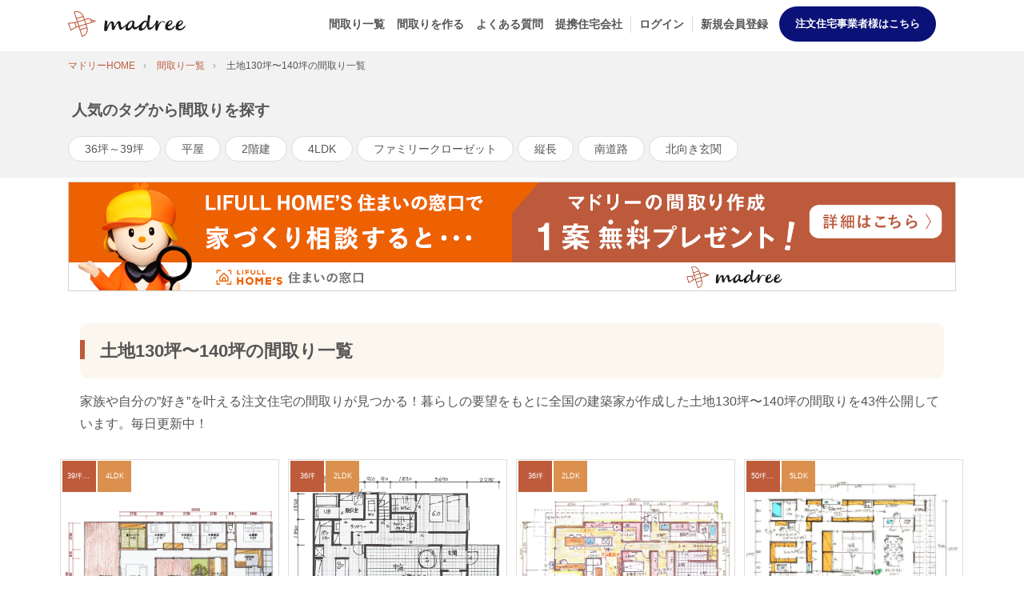

--- FILE ---
content_type: text/html; charset=UTF-8
request_url: https://madree.jp/plans?tag_id=2613
body_size: 9233
content:
<!DOCTYPE html>
<html prefix="og: http://ogp.me/ns#" lang="ja">
<head>
    <meta charset="utf-8">
    <meta http-equiv="X-UA-Compatible" content="IE=edge">
    <meta name="viewport" content="width=device-width, initial-scale=1.0">
    <meta name="format-detection" content="telephone=no">
    <link rel="icon" href="/images/favicon.ico" type="/image/vnd.microsoft.icon">
    <link rel="shortcut icon" href="/images/favicon.ico" type="image/vnd.microsoft.icon">
    <link rel="apple-touch-icon" href="/images/apple-touch-icon.png" sizes="152x152">

    
            <link rel="canonical" href="https://madree.jp/plans?tag_id=2613">
    
    
    <link rel="preload" crossorigin href="/fonts/fontawesome5free/webfonts/fa-solid-900.woff2" as="font" type="font/woff2">
    <link rel="preload" crossorigin href="/fonts/fontawesome5free/webfonts/fa-brands-400.woff2" as="font" type="font/woff2">
    <link rel="preload" crossorigin href="/fonts/Quentin.woff" as="font" type="font/woff">
    <link rel="preload" crossorigin href="/fonts/Damion/Damion-Regular.ttf" as="font" type="font/ttf">

    <link rel="preconnect" href="https://p.typekit.net">
    <link rel="preconnect" href="https://www.facebook.com">
    <link rel="preconnect" href="https://www.google-analytics.com">
    <link rel="preconnect" href="https://connect.facebook.net">
    <link rel="preconnect" href="https://use.typekit.net">
    

    <title>土地130坪〜140坪の間取り一覧｜理想の間取り図と出会う「madree（マドリー）」</title>
    <meta content="家族や自分の”好き”を叶える注文住宅の間取りが見つかる！暮らしの要望をもとに全国の建築家が作成した土地130坪〜140坪の間取りを43件公開しています。毎日更新中！" name="description">
      <link rel="stylesheet" href="/css/plans.css?id=de7e379e830885f4005e">
  <link rel="stylesheet" href="https://unpkg.com/swiper@8/swiper-bundle.min.css"/>
    <meta property="og:image" content="https://madree.jp/images/common/ogp.jpg">
    <meta property="og:type" content="website">
    <meta property="og:description" content="家族や自分の”好き”を叶える注文住宅の間取りが見つかる！暮らしの要望をもとに全国の建築家が作成した土地130坪〜140坪の間取りを43件公開しています。毎日更新中！">
    <meta property="og:site_name" content="理想の間取り図と出会う「madree（マドリー）」">
    <meta property="og:url" content="https://madree.jp" />
    <meta property="og:title" content="土地130坪〜140坪の間取り一覧｜理想の間取り図と出会う「madree（マドリー）」" />
    <meta name="p:domain_verify" content="26fc4144526db41c43cc524d557879db"/>
    <style>.async-hide { opacity: 0 !important} </style>
    <script>(function(a,s,y,n,c,h,i,d,e){s.className+=' '+y;h.start=1*new Date;h.end=i=function(){s.className=s.className.replace(RegExp(' ?'+y),'')};(a[n]=a[n]||[]).hide=h;setTimeout(function(){i();h.end=null},c);h.timeout=c;})(window,document.documentElement,'async-hide','dataLayer',4000,{'GTM-PTQX4GD':true});</script>
    <!-- Google Tag Manager -->
            <script>(function(w,d,s,l,i){w[l]=w[l]||[];w[l].push({'gtm.start':
                    new Date().getTime(),event:'gtm.js'});var f=d.getElementsByTagName(s)[0],
                j=d.createElement(s),dl=l!='dataLayer'?'&l='+l:'';j.async=true;j.src=
                'https://www.googletagmanager.com/gtm.js?id='+i+dl;f.parentNode.insertBefore(j,f);
            })(window,document,'script','dataLayer','GTM-PL9T265');</script>
        <!-- End Google Tag Manager -->
    <!-- Global site tag (gtag.js) - Google Analytics -->
    <script async src="https://www.googletagmanager.com/gtag/js?id=UA-114897111-1"></script>
    <script>window.dataLayer = window.dataLayer || [];
        function gtag(){dataLayer.push(arguments);}
        gtag('js', new Date());
        gtag('config', 'UA-114897111-1', { 'optimize_id': 'GTM-PTQX4GD'});
    </script>
</head>
<body>
<!-- Google Tag Manager (noscript) -->
    <noscript><iframe src="https://www.googletagmanager.com/ns.html?id=GTM-PL9T265" height="0" width="0" style="display:none;visibility:hidden"></iframe></noscript>
<!-- End Google Tag Manager (noscript) -->
<header class="globalHeader">
  <div class="container">
    <div class="globalHeader__wrap row align-items-center">
      <h1 class="logo order-2 col-6 col-lg-auto text-lg-left mr-auto"><a href="/"><img class="lozad" data-src="/images/common/logo.svg" src="/images/common/empty.png" alt="madree（マドリー）"></a></h1>
      <input type="checkbox" id="nav-tgl">
      <label for="nav-tgl" class="open nav-tgl-btn order-3 text-right"><span></span></label>
      <label for="nav-tgl" class="close nav-tgl-btn"></label>
      <nav class="globalNav order-3 col-lg-auto text-right">
        <ul class="globalMenu text-left">
          <li><a href="/plans/">間取り一覧</a></li>
          <li>
            <a href=" https://madree.jp/register  ">
              間取りを作る
            </a>
          </li>
          <li><a href="/qa/">よくある質問</a></li>
          <li><a href="/partners/">提携住宅会社</a></li>
                      <li class="separate"><a href="/login?plan=0">ログイン</a></li>
            <li class="separate">
              <a href="/register?plan=0" target="_blank" class="cv-btn-header">
                新規会員登録
              </a>
            </li>
                                <li class="introduction">
                <a href="https://madree-db.com/?utm_source=madreejp-header&utm_medium=button-a" target="_blank" class="cv-btn-header">
                  注文住宅事業者様はこちら
                </a>
            </li>
        </ul>
      </nav>
    </div>
  </div>
</header>


<main class="site-main">
  <article class="entryArea row no-gutters">
    <div class="breadclumbs col-12 order-1">
            <ol class="container" itemscope itemtype="http://schema.org/BreadcrumbList">
        <li itemprop="itemListElement" itemscope itemtype="http://schema.org/ListItem">
          <a href="/" itemprop="item"><span itemprop="name">マドリーHOME</span></a>
          <meta itemprop="position" content="1" />
        </li>
                  <li itemprop="itemListElement" itemscope itemtype="http://schema.org/ListItem">
            <a href="/plans/" itemprop="item"><span itemprop="name">間取り一覧</span></a>
            <meta itemprop="position" content="2" />
          </li>
          <li itemprop="itemListElement" itemscope itemtype="http://schema.org/ListItem">
            <span itemprop="name">土地130坪〜140坪の間取り一覧</span>
            <meta itemprop="position" content="3" />
          </li>
              </ol>
    </div>
    <div class="col-12 order-2">
      <div class="entryContents">
        <section class="bgSt4 pt-4 pb-4 p-lg-4">
          <div class="container">
            <h2 class="font-large"><i class="fa fa-tag icon-left"></i>人気のタグから間取りを探す</h2>
            <div class="poplarTag">
              <ul class="tagList mt-2">
                <li><a href="/plans?tag_id=9">36坪～39坪</a></li>
                <li><a href="/plans?tag_id=44">平屋</a></li>
                <li><a href="/plans?tag_id=46">2階建</a></li>
                <li><a href="/plans?tag_id=54">4LDK</a></li>
                <li><a href="/plans?tag_id=65">ファミリークローゼット</a></li>
                <li><a href="/plans?tag_id=95">縦長</a></li>
                <li><a href="/plans?tag_id=98">南道路</a></li>
                <li><a href="/plans?tag_id=212">北向き玄関</a></li>
              </ul>
            </div>
          </div>
        </section>
        <div class="container mt-2">
          <div>
  <a class="d-block text-center" id="adLink" href="">
    <img id="randomImage" src="" alt="間取り一覧top広告">
  </a>

  <script>
    const ads = [
      {
        url: "/images/ads/lifull-banner-pc.png",
        redirectUrl: "https://coupon.madree.jp",
        minWidth: 768
      },
      {
        url: "/images/ads/lifull-banner-sp.png",
        redirectUrl: "https://coupon.madree.jp",
        minWidth: 0
      },
      {
        url: "/images/ads/line_consul_pc.png",
        redirectUrl: "https://homes.jp/3WqlYPx",
        minWidth: 768
      },
      {
        url: "/images/ads/line_consul_sp.png",
        redirectUrl: "https://homes.jp/3Lcs03F",
        minWidth: 0
      },
      {
        url: "/images/ads/0528db-banner2pc.png",
        redirectUrl: "https://madree-db.com/?utm_source=madreejp-plans-upper&utm_medium=banner-a",
        minWidth: 768
      },
      {
        url: "/images/ads/0528db-banner2sp.png",
        redirectUrl: "https://madree-db.com/?utm_source=madreejp-plans-upper&utm_medium=banner-a",
        minWidth: 0
      },
    ];

    // Filter ads based on the device's width.
    const suitableAds = ads.filter(ad => window.innerWidth >= ad.minWidth);

    // Group the suitable ads by their minWidth.
    const groupedAds = suitableAds.reduce((groups, ad) => {
      groups[ad.minWidth] = groups[ad.minWidth] || [];
      groups[ad.minWidth].push(ad);
      return groups;
    }, {});

    // Select the group with the largest minWidth.
    const largestMinWidth = Math.max(...Object.keys(groupedAds).map(Number));
    const selectedGroup = groupedAds[largestMinWidth];

    // Select a random ad from the selected group.
    const selectedAd = selectedGroup[Math.floor(Math.random() * selectedGroup.length)];

    // Update the ad link and image.
    document.getElementById("adLink").href = selectedAd.redirectUrl;
    document.getElementById("randomImage").src = selectedAd.url;
  </script>
</div>        </div>
        <div class="mt-6 container">
          <div class="container">
            <div class="mt-md-6">
              <h1 class="headline2 spFullwidth mt-0">土地130坪〜140坪の間取り一覧</h1>
              <p class="mb-5">家族や自分の”好き”を叶える注文住宅の間取りが見つかる！暮らしの要望をもとに全国の建築家が作成した土地130坪〜140坪の間取りを43件公開しています。毎日更新中！</p>
            </div>
          </div>
        </div>
        <div class="container">
          <div class="mt-lg-4">
            <ul class="row plansList mt-0">
                                                                              <li class="col-6 col-lg-3">
                    <a class="hover" href="/plans/3657/">
                      <figure class="plansList_figure">
                        <img class="lozad" data-src="https://cdn.madree.jp/uploads/images/plans/576646c3898e292ca246670172bb7e50.png?v=20231008084832" src="/images/common/loading.gif" alt="中庭から家全体に光と風を届ける、ウォークスルーで家事ラク叶う平屋">
                        <ul class="plansList_figure_icon">
                                                      <li class="type1"><span class="trim">39坪～42坪</span></li>
                                                      <li class="type3"><span class="trim">4LDK</span></li>
                                                                            </ul>
                      </figure>
                      <h2 class="plansList_title">中庭から家全体に光と風を届ける、ウォークスルーで家事ラク叶う平屋</h2>
                    </a>
                  </li>
                                                                                <li class="col-6 col-lg-3">
                    <a class="hover" href="/plans/3617/">
                      <figure class="plansList_figure">
                        <img class="lozad" data-src="https://cdn.madree.jp/uploads/images/plans/dd8e73004d4ba52a3eadb3614ba3fd09.png?v=20231004055505" src="/images/common/loading.gif" alt="中庭で家族との思い出を刻む、光と風が家中に広がるコートハウス">
                        <ul class="plansList_figure_icon">
                                                      <li class="type1"><span class="trim">36坪</span></li>
                                                      <li class="type3"><span class="trim">2LDK</span></li>
                                                                            </ul>
                      </figure>
                      <h2 class="plansList_title">中庭で家族との思い出を刻む、光と風が家中に広がるコートハウス</h2>
                    </a>
                  </li>
                                                                                <li class="col-6 col-lg-3">
                    <a class="hover" href="/plans/3616/">
                      <figure class="plansList_figure">
                        <img class="lozad" data-src="https://cdn.madree.jp/uploads/images/plans/dc17d502e4f6e65632b5f326c65c435d.png?v=20231002175436" src="/images/common/loading.gif" alt="壁面収納でスッキリをキープ、平屋のようにワンフロアで生活できる家">
                        <ul class="plansList_figure_icon">
                                                      <li class="type1"><span class="trim">36坪</span></li>
                                                      <li class="type3"><span class="trim">2LDK</span></li>
                                                                            </ul>
                      </figure>
                      <h2 class="plansList_title">壁面収納でスッキリをキープ、平屋のようにワンフロアで生活できる家</h2>
                    </a>
                  </li>
                                                                                <li class="col-6 col-lg-3">
                    <a class="hover" href="/plans/3609/">
                      <figure class="plansList_figure">
                        <img class="lozad" data-src="https://cdn.madree.jp/uploads/images/plans/3c6b9c136cc67a08f254f0e2800efd59.png?v=20231003205127" src="/images/common/loading.gif" alt="内外一体で四季を贅沢に楽しむ、友人と集う土間リビングのある家">
                        <ul class="plansList_figure_icon">
                                                      <li class="type1"><span class="trim">50坪以上</span></li>
                                                      <li class="type3"><span class="trim">5LDK</span></li>
                                                                            </ul>
                      </figure>
                      <h2 class="plansList_title">内外一体で四季を贅沢に楽しむ、友人と集う土間リビングのある家</h2>
                    </a>
                  </li>
                                                                                <li class="col-6 col-lg-3">
                    <a class="hover" href="/plans/3615/">
                      <figure class="plansList_figure">
                        <img class="lozad" data-src="https://cdn.madree.jp/uploads/images/plans/5368d8e3c7726cb87e6e0237c350002f.png?v=20231003205413" src="/images/common/loading.gif" alt="光と緑と風をたっぷり感じる、庭とつながる開放的なLDKの家">
                        <ul class="plansList_figure_icon">
                                                      <li class="type1"><span class="trim">35坪</span></li>
                                                      <li class="type3"><span class="trim">2LDK</span></li>
                                                                            </ul>
                      </figure>
                      <h2 class="plansList_title">光と緑と風をたっぷり感じる、庭とつながる開放的なLDKの家</h2>
                    </a>
                  </li>
                                                                                <li class="col-6 col-lg-3">
                    <a class="hover" href="/plans/3608/">
                      <figure class="plansList_figure">
                        <img class="lozad" data-src="https://cdn.madree.jp/uploads/images/plans/1d152bb185dfcd47d4385091d463d0bd.png?v=20231004235110" src="/images/common/loading.gif" alt="土間リビングに来客を気軽に呼べる、余白の空間を楽しむ大人の家">
                        <ul class="plansList_figure_icon">
                                                      <li class="type1"><span class="trim">52坪</span></li>
                                                      <li class="type3"><span class="trim">4LDK</span></li>
                                                                            </ul>
                      </figure>
                      <h2 class="plansList_title">土間リビングに来客を気軽に呼べる、余白の空間を楽しむ大人の家</h2>
                    </a>
                  </li>
                                                                                <li class="col-6 col-lg-3">
                    <a class="hover" href="/plans/3614/">
                      <figure class="plansList_figure">
                        <img class="lozad" data-src="https://cdn.madree.jp/uploads/images/plans/d82b580d1885baa49238ac48eec18681.png?v=20231003115330" src="/images/common/loading.gif" alt="家族の気配を感じながら個々の時間過ごす、空間ごとにゾーニングされたLDKの家">
                        <ul class="plansList_figure_icon">
                                                      <li class="type1"><span class="trim">36坪</span></li>
                                                      <li class="type3"><span class="trim">2LDK</span></li>
                                                                            </ul>
                      </figure>
                      <h2 class="plansList_title">家族の気配を感じながら個々の時間過ごす、空間ごとにゾーニングされたLDKの家</h2>
                    </a>
                  </li>
                                                                                <li class="col-6 col-lg-3">
                    <a class="hover" href="/plans/3607/">
                      <figure class="plansList_figure">
                        <img class="lozad" data-src="https://cdn.madree.jp/uploads/images/plans/e431a2ea578828705e6fe3742187da03.png?v=20231004145048" src="/images/common/loading.gif" alt="気兼ねなく靴のまま土間リビングへ、来客が多い賑やかで開放的な家">
                        <ul class="plansList_figure_icon">
                                                      <li class="type1"><span class="trim">51坪</span></li>
                                                      <li class="type3"><span class="trim">2LDK</span></li>
                                                                            </ul>
                      </figure>
                      <h2 class="plansList_title">気兼ねなく靴のまま土間リビングへ、来客が多い賑やかで開放的な家</h2>
                    </a>
                  </li>
                                                                                <li class="col-6 col-lg-3">
                    <a class="hover" href="/plans/3613/">
                      <figure class="plansList_figure">
                        <img class="lozad" data-src="https://cdn.madree.jp/uploads/images/plans/24009d9be59ddf4329e053033e53bbcb.png?v=20231004055307" src="/images/common/loading.gif" alt="おひさまの光をたっぷり取り込み、視線が外に抜ける陽だまりリビングの家">
                        <ul class="plansList_figure_icon">
                                                      <li class="type1"><span class="trim">36坪</span></li>
                                                      <li class="type3"><span class="trim">2LDK</span></li>
                                                                            </ul>
                      </figure>
                      <h2 class="plansList_title">おひさまの光をたっぷり取り込み、視線が外に抜ける陽だまりリビングの家</h2>
                    </a>
                  </li>
                                                                                <li class="col-6 col-lg-3">
                    <a class="hover" href="/plans/3606/">
                      <figure class="plansList_figure">
                        <img class="lozad" data-src="https://cdn.madree.jp/uploads/images/plans/0e1c1d7775301f379258b3eaec3fc44e.png?v=20231003115031" src="/images/common/loading.gif" alt="余白ある空間が心にゆとりもたらす、ゲストをお迎えする土間リビングのある家">
                        <ul class="plansList_figure_icon">
                                                      <li class="type1"><span class="trim">58坪</span></li>
                                                      <li class="type3"><span class="trim">3LDK</span></li>
                                                                            </ul>
                      </figure>
                      <h2 class="plansList_title">余白ある空間が心にゆとりもたらす、ゲストをお迎えする土間リビングのある家</h2>
                    </a>
                  </li>
                                                                                <li class="col-6 col-lg-3">
                    <a class="hover" href="/plans/3612/">
                      <figure class="plansList_figure">
                        <img class="lozad" data-src="https://cdn.madree.jp/uploads/images/plans/23bc74c2430f94e11d5e51455f74cad7.png?v=20231003205245" src="/images/common/loading.gif" alt="暮らしが整う帰宅動線で気持ちもスッキリ、大開口窓から視線が抜けるLDKの家">
                        <ul class="plansList_figure_icon">
                                                      <li class="type1"><span class="trim">36坪</span></li>
                                                      <li class="type3"><span class="trim">3LDK</span></li>
                                                                            </ul>
                      </figure>
                      <h2 class="plansList_title">暮らしが整う帰宅動線で気持ちもスッキリ、大開口窓から視線が抜けるLDKの家</h2>
                    </a>
                  </li>
                                                                                <li class="col-6 col-lg-3">
                    <a class="hover" href="/plans/3605/">
                      <figure class="plansList_figure">
                        <img class="lozad" data-src="https://cdn.madree.jp/uploads/images/plans/8fb3de914fc380a8615d804744efd32e.png?v=20231004145013" src="/images/common/loading.gif" alt="憧れのWTCで毎日の服選びがハッピーに！友人との宴も楽しむ土間リビングのある家">
                        <ul class="plansList_figure_icon">
                                                      <li class="type1"><span class="trim">47坪</span></li>
                                                      <li class="type3"><span class="trim">3LDK</span></li>
                                                                            </ul>
                      </figure>
                      <h2 class="plansList_title">憧れのWTCで毎日の服選びがハッピーに！友人との宴も楽しむ土間リビングのある家</h2>
                    </a>
                  </li>
                                                                                <li class="col-6 col-lg-3">
                    <a class="hover" href="/plans/3604/">
                      <figure class="plansList_figure">
                        <img class="lozad" data-src="https://cdn.madree.jp/uploads/images/plans/9a37c6c91ee75f893b537b72e3d39387.png?v=20231003114955" src="/images/common/loading.gif" alt="キッチン中心の回遊で動線スムーズに、土間リビングでゲストをもてなす大人の家">
                        <ul class="plansList_figure_icon">
                                                      <li class="type1"><span class="trim">51坪</span></li>
                                                      <li class="type3"><span class="trim">3LDK</span></li>
                                                                            </ul>
                      </figure>
                      <h2 class="plansList_title">キッチン中心の回遊で動線スムーズに、土間リビングでゲストをもてなす大人の家</h2>
                    </a>
                  </li>
                                                                                <li class="col-6 col-lg-3">
                    <a class="hover" href="/plans/3611/">
                      <figure class="plansList_figure">
                        <img class="lozad" data-src="https://cdn.madree.jp/uploads/images/plans/0a36519d691632e8f3aaf3a12fb1d6f3.png?v=20231001235222" src="/images/common/loading.gif" alt="広いウッドデッキと庭でおうち時間を満喫、どこにいても家族の気配感じる家">
                        <ul class="plansList_figure_icon">
                                                      <li class="type1"><span class="trim">36坪</span></li>
                                                      <li class="type3"><span class="trim">2LDK</span></li>
                                                                            </ul>
                      </figure>
                      <h2 class="plansList_title">広いウッドデッキと庭でおうち時間を満喫、どこにいても家族の気配感じる家</h2>
                    </a>
                  </li>
                                                                                <li class="col-6 col-lg-3">
                    <a class="hover" href="/plans/3603/">
                      <figure class="plansList_figure">
                        <img class="lozad" data-src="https://cdn.madree.jp/uploads/images/plans/3684b63255c808d295162f57f217070d.png?v=20231004054930" src="/images/common/loading.gif" alt="パブリックとプライベートをしっかり両立、友人と宴楽しむ土間リビングのある家">
                        <ul class="plansList_figure_icon">
                                                      <li class="type1"><span class="trim">50坪以上</span></li>
                                                      <li class="type3"><span class="trim">3LDK</span></li>
                                                                            </ul>
                      </figure>
                      <h2 class="plansList_title">パブリックとプライベートをしっかり両立、友人と宴楽しむ土間リビングのある家</h2>
                    </a>
                  </li>
                                                                                <li class="col-6 col-lg-3">
                    <a class="hover" href="/plans/3610/">
                      <figure class="plansList_figure">
                        <img class="lozad" data-src="https://cdn.madree.jp/uploads/images/plans/5ac13c7accef142e4d9478f4aa6c06a7.png?v=20231003205159" src="/images/common/loading.gif" alt="見守りキッチンで子どもの自立心を育む、家事ラク叶う回遊動線の家">
                        <ul class="plansList_figure_icon">
                                                      <li class="type1"><span class="trim">36坪</span></li>
                                                      <li class="type3"><span class="trim">2LDK</span></li>
                                                                            </ul>
                      </figure>
                      <h2 class="plansList_title">見守りキッチンで子どもの自立心を育む、家事ラク叶う回遊動線の家</h2>
                    </a>
                  </li>
                                                                                <li class="col-6 col-lg-3">
                    <a class="hover" href="/plans/3000/">
                      <figure class="plansList_figure">
                        <img class="lozad" data-src="https://cdn.madree.jp/uploads/images/plans/d44f810511852f687a0f43e2d3e52ce1.png?v=20240409152054" src="/images/common/loading.gif" alt="朝日がすべての個室に降り注ぐ、繋がるデッキで子ども達が走り回れる平屋">
                        <ul class="plansList_figure_icon">
                                                      <li class="type1"><span class="trim">39坪</span></li>
                                                      <li class="type3"><span class="trim">4LDK</span></li>
                                                                            </ul>
                      </figure>
                      <h2 class="plansList_title">朝日がすべての個室に降り注ぐ、繋がるデッキで子ども達が走り回れる平屋</h2>
                    </a>
                  </li>
                                                                                <li class="col-6 col-lg-3">
                    <a class="hover" href="/plans/2999/">
                      <figure class="plansList_figure">
                        <img class="lozad" data-src="https://cdn.madree.jp/uploads/images/plans/921bc267f73a0af0e02933669ace3fff.png?v=20230924183024" src="/images/common/loading.gif" alt="普段は開けっぱなしで開放感抜群、和室もウッドデッキも一体的に繋がる平屋">
                        <ul class="plansList_figure_icon">
                                                      <li class="type1"><span class="trim">39坪</span></li>
                                                      <li class="type3"><span class="trim">4LDK</span></li>
                                                                            </ul>
                      </figure>
                      <h2 class="plansList_title">普段は開けっぱなしで開放感抜群、和室もウッドデッキも一体的に繋がる平屋</h2>
                    </a>
                  </li>
                                                                                <li class="col-6 col-lg-3">
                    <a class="hover" href="/plans/2998/">
                      <figure class="plansList_figure">
                        <img class="lozad" data-src="https://cdn.madree.jp/uploads/images/plans/c0d7ba321b27b1dc4982858701a2e234.png?v=20230924001450" src="/images/common/loading.gif" alt="植栽や壁でしっかりプライバシー確保、ワイドなデッキが家族の憩いの場となる家">
                        <ul class="plansList_figure_icon">
                                                      <li class="type1"><span class="trim">37坪</span></li>
                                                      <li class="type3"><span class="trim">4LDK</span></li>
                                                                            </ul>
                      </figure>
                      <h2 class="plansList_title">植栽や壁でしっかりプライバシー確保、ワイドなデッキが家族の憩いの場となる家</h2>
                    </a>
                  </li>
                                                                                <li class="col-6 col-lg-3">
                    <a class="hover" href="/plans/2997/">
                      <figure class="plansList_figure">
                        <img class="lozad" data-src="https://cdn.madree.jp/uploads/images/plans/421ec7eb4ef16dd96da39aad578b699b.png?v=20240331173015" src="/images/common/loading.gif" alt="玄関近くの水廻りと主寝室で、朝の準備も夜の着替えもラクラクな平屋">
                        <ul class="plansList_figure_icon">
                                                      <li class="type1"><span class="trim">39坪</span></li>
                                                      <li class="type3"><span class="trim">4LDK</span></li>
                                                                            </ul>
                      </figure>
                      <h2 class="plansList_title">玄関近くの水廻りと主寝室で、朝の準備も夜の着替えもラクラクな平屋</h2>
                    </a>
                  </li>
                                                                                <li class="col-6 col-lg-3">
                    <a class="hover" href="/plans/2847/">
                      <figure class="plansList_figure">
                        <img class="lozad" data-src="https://cdn.madree.jp/uploads/images/plans/ad79e91c2331e2c43522b994a84a78ed.png?v=20231028080825" src="/images/common/loading.gif" alt="変形地を活かして太陽の光を存分に取り込む、ひだまりのようなLDKのある平屋">
                        <ul class="plansList_figure_icon">
                                                      <li class="type1"><span class="trim">40坪</span></li>
                                                      <li class="type3"><span class="trim">4LDK</span></li>
                                                                            </ul>
                      </figure>
                      <h2 class="plansList_title">変形地を活かして太陽の光を存分に取り込む、ひだまりのようなLDKのある平屋</h2>
                    </a>
                  </li>
                                                                                <li class="col-6 col-lg-3">
                    <a class="hover" href="/plans/2846/">
                      <figure class="plansList_figure">
                        <img class="lozad" data-src="https://cdn.madree.jp/uploads/images/plans/4dc56969db3fad663cb5608363c3fe38.png?v=20230916001504" src="/images/common/loading.gif" alt="明るく伸びやかに変形地を有効活用、家族がリビングに集まる平屋">
                        <ul class="plansList_figure_icon">
                                                      <li class="type1"><span class="trim">39坪</span></li>
                                                      <li class="type3"><span class="trim">4LDK</span></li>
                                                                            </ul>
                      </figure>
                      <h2 class="plansList_title">明るく伸びやかに変形地を有効活用、家族がリビングに集まる平屋</h2>
                    </a>
                  </li>
                                                                                <li class="col-6 col-lg-3">
                    <a class="hover" href="/plans/2784/">
                      <figure class="plansList_figure">
                        <img class="lozad" data-src="https://cdn.madree.jp/uploads/images/plans/c1bd990a9d146084d51e249d8483211e.png?v=20230907184220" src="/images/common/loading.gif" alt="中二階も活かしてイベント別に過ごす、平屋を感じさせる広々LDKのある家">
                        <ul class="plansList_figure_icon">
                                                      <li class="type1"><span class="trim">42坪</span></li>
                                                      <li class="type3"><span class="trim">4LDK</span></li>
                                                                            </ul>
                      </figure>
                      <h2 class="plansList_title">中二階も活かしてイベント別に過ごす、平屋を感じさせる広々LDKのある家</h2>
                    </a>
                  </li>
                                                                                <li class="col-6 col-lg-3">
                    <a class="hover" href="/plans/2657/">
                      <figure class="plansList_figure">
                        <img class="lozad" data-src="https://cdn.madree.jp/uploads/images/plans/13b71bb2d2886e9eb8fb6931125f0680.png?v=20230510170002" src="/images/common/loading.gif" alt="隠せるプラーベート空間でより快適に、回遊しながら家事のできる細長い平屋">
                        <ul class="plansList_figure_icon">
                                                      <li class="type1"><span class="trim">42坪</span></li>
                                                      <li class="type3"><span class="trim">4LDK</span></li>
                                                                            </ul>
                      </figure>
                      <h2 class="plansList_title">隠せるプラーベート空間でより快適に、回遊しながら家事のできる細長い平屋</h2>
                    </a>
                  </li>
                                          </ul>
          </div>
          <ul class="pagination" role="navigation">
        
        
        
                    
                            
                                                                                    
                            <li class="active" aria-current="page"><span>1</span></li>
                        
                                                                                                <li class="pager-display"><a href="https://madree.jp/plans?tag_id=2613&amp;page=2">2</a></li>
                                                                                
        
                    <li>
                <a href="https://madree.jp/plans?tag_id=2613&amp;page=2" rel="last" aria-label="Last">&rsaquo;&rsaquo;</a>
            </li>
            </ul>

        </div>
        <div class="container mt-6 mb-6">
          <div>
  <a class="d-block text-center" id="adLink2" href="">
    <img id="randomImage2" src="" alt="間取り一覧top広告">
  </a>

  <script>
    const ads2 = [
      {
        url: "/images/ads/lifull-banner-pc.png",
        redirectUrl: "https://coupon.madree.jp",
        minWidth: 768
      },
      {
        url: "/images/ads/lifull-banner-sp.png",
        redirectUrl: "https://coupon.madree.jp",
        minWidth: 0
      },
      {
        url: "/images/ads/line_consul_pc.png",
        redirectUrl: "https://homes.jp/3WqlYPx",
        minWidth: 768
      },
      {
        url: "/images/ads/line_consul_sp.png",
        redirectUrl: "https://homes.jp/3Lcs03F",
        minWidth: 0
      },
      {
        url: "/images/ads/0528db-banner2pc.png",
        redirectUrl: "https://madree-db.com/?utm_source=madreejp-plans-middle&utm_medium=banner-b",
        minWidth: 768
      },
      {
        url: "/images/ads/0528db-banner2sp.png",
        redirectUrl: "https://madree-db.com/?utm_source=madreejp-plans-middle&utm_medium=banner-b",
        minWidth: 0
      },
    ];

    // Filter ads based on the device's width.
    const suitableAds2 = ads2.filter(ad => window.innerWidth >= ad.minWidth);

    // Group the suitable ads by their minWidth.
    const groupedAds2 = suitableAds2.reduce((groups, ad) => {
      groups[ad.minWidth] = groups[ad.minWidth] || [];
      groups[ad.minWidth].push(ad);
      return groups;
    }, {});

    // Select the group with the largest minWidth.
    const largestMinWidth2 = Math.max(...Object.keys(groupedAds2).map(Number));
    const selectedGroup2 = groupedAds2[largestMinWidth2];

    // Select a random ad from the selected group.
    const selectedAd2 = selectedGroup2[Math.floor(Math.random() * selectedGroup2.length)];

    // Update the ad link and image.
    document.getElementById("adLink2").href = selectedAd2.redirectUrl;
    document.getElementById("randomImage2").src = selectedAd2.url;
  </script>
</div>        </div>
        <div id="other_support">
          <section class="monitor-campaign" id="lifull-detail">
    <div class="container">
    <div class="what-planbook">
      <div class="what-planbook-text">
          <h3 class="what-planbook-title">キャンペーン</h3>
          <img class="what-planbook-img sp-none" src="/images/lifullhomescp_pc.png"/>
          <img class="what-planbook-img pc-none" src="/images/lifullhomescp_sp.png"/>
            <p class="text-md-center bold">
            『LIFULL HOME'S 住まいの窓口』に個別相談or家づくり講座を受講いただける場合、ご予約完了後にキャンペーン価格で間取り作成できます。
            </p>
          </div>
          <div class="what-planbook-pc-btn text-center btn-middleWidth mt-4">
            <a target=”_blank” href="https://coupon.madree.jp" class="btn btn-primary btn-corner-rounder font-large bold btn-middleWidth" style="background:#F20505;">
              詳しく見る
            </a>
          </div>
          <div class="text-center what-planbook-sp-btn mt-4">
            <a target=”_blank” href="https://coupon.madree.jp" class="btn btn-primary btn-corner-rounder font-large bold btn-middleWidth" style="background:#F20505;">
            　詳しく見る
            </a>
          </div>
      </div>
    </div>
    </div>
</section>
        </div>
        <section class="bgSt4">
  <div class="bgSt10 pb-6 pt-6">
    <div class="container" id="other_support">
      <h2 class="madreedb-link-title">マドリー開発の『住宅営業支援ツール』</h2>
      <div class="boxSt6 p-4 h-100 mt-2 pb-5">
        <div class="row mt-4 mb-4 madreedb-link-container">
          <figure class="col-12 col-md-6  justsized px-md-4">
            <img class="lozad" style="object-fit:contain; height:220px;"data-src="/images/partner/dblink-banner.png" src="/images/common/empty.png" alt="これから家づくりを始める方に">
          </figure>
          <div class="col-12 col-md-6 pb-sm-0 mt-md-auto mt-4 mb-auto">
            <h3 class="madreedb-link-subtitle">madreeデータバンク<h3>
            <p class="madreedb-link-text">マドリーの人気間取り4,800プランを接客・提案に活用できる営業支援ツール</p>
            <ul class="checklist">
              <li class="checklist-item">
                <!-- SVG Icon -->
                <svg xmlns="http://www.w3.org/2000/svg" viewBox="0 0 24 24" width="24" height="24" class="check-icon">
                  <circle cx="12" cy="12" r="12" fill="#4382cc" />
                  <path d="M9.5 16.5l-3.5-3.5 1.4-1.4 2.1 2.1 5.5-5.5 1.4 1.4-6.9 6.9z" fill="#fff"/>
                </svg>
                競合他社と差がつく、スピード提案
              </li>
              <li class="checklist-item">
                <!-- SVG Icon -->
                <svg xmlns="http://www.w3.org/2000/svg" viewBox="0 0 24 24" width="24" height="24" class="check-icon">
                  <circle cx="12" cy="12" r="12" fill="#4382cc" />
                  <path d="M9.5 16.5l-3.5-3.5 1.4-1.4 2.1 2.1 5.5-5.5 1.4 1.4-6.9 6.9z" fill="#fff"/>
                </svg>
                トレンド間取りで、集客・受注数UP
              </li>
              <li class="checklist-item">
                <!-- SVG Icon -->
                <svg xmlns="http://www.w3.org/2000/svg" viewBox="0 0 24 24" width="24" height="24" class="check-icon">
                  <circle cx="12" cy="12" r="12" fill="#4382cc" />
                  <path d="M9.5 16.5l-3.5-3.5 1.4-1.4 2.1 2.1 5.5-5.5 1.4 1.4-6.9 6.9z" fill="#fff"/>
                </svg>
                建築家のアイデアを参考に、質の高い提案ができる
              </li>
            </ul>
            </div>
        </div>
        <a href="https://madree-db.com/?utm_source=madreejp-abovethefooter&utm_medium=button-a" target="_blank" class="madree-db-btn"><b>madreeデータバンクとは？</b></a>
      </div>
    </div>
  </div>
</section>

<style>
.madreedb-link-title {
  font-size: 2.8rem;
  font-weight: bold;
  text-align: center;
  color: #333;
  margin-bottom: 20px;
}

.madreedb-link-subtitle {
  font-size: 24px;
  font-weight: bold;
  color: #050f77;
  margin-bottom: 15px;
}
.madreedb-link-container{
  max-width: 1000px;
  margin:auto;
}
.madreedb-link-text {
  font-size: 16px;
  color: #333;
  line-height: 1.6;
  margin-bottom: 20px;
}

.checklist {
  list-style: none;
  padding-left: 0;
  color: #555;
}

.checklist {
  list-style: none;
  padding-left: 0;
}

.checklist-item {
  display: flex;
  align-items: center; 
  margin-bottom: 15px;
  margin-top: 15px;
  font-size: 15px;
}
.checklist-item svg{
  flex-shrink: 0;
}

.check-icon {
  width: 24px;
  height: 24px;
  margin-right: 10px; 
}

.madree-db-btn {
  display: block;
  max-width: 300px;
  background-color: #0a1177;
  margin: auto;
  color: white !important;
  font-size: 18px;
  font-weight: bold;
  padding: 1.25rem 3rem;
  border-radius: 15px;
  text-align: center;
  text-decoration: none;
  filter: drop-shadow(0px 4px 4px rgba(0, 0, 0, 0.25));
}
.madree-db-btn:hover{
  opacity: 0.8;
}


@media (max-width: 768px) {
  .madreedb-link-title {
    font-size: 2.2rem;
  }

  .madreedb-link-subtitle {
    font-size: 20px;
    text-align: center;
  }

  .madreedb-link-text {
    font-size: 14px;
  }

  .madree-db-btn {
    font-size: 14px;
    padding: 1.2rem 3rem;
    border-radius: 10px;
  }
}
</style>      </div>
    </div>
  </article>
</main>
<script>
  let trackClickCountBanners = (output_count) => {
    gtag('event', 'tap', {
      event_category': 'banner',
      'event_label': 'plans_to_partners',
      'value': output_count,
    });
  }
</script>

<aside class="aside"
  style="border-top: 0";
>
  <div class="insta">
    <div class="container">
      <section>
        <div class="d-flex justify-content-center">
          <h2 class="headline_slash text-center mb-2 lozad" data-background-image="/images/hlicon_left_primary.svg"><span class="lozad" data-background-image="/images/hlicon_right_primary.svg">日本最大級の<br class="d-md-none">間取りメディア</span></h2>
        </div>
        <p class="text-center mt-none">17万フォロワー突破！間取りや家づくりアイデアを配信中！</p>
        <figure class="text-center"><a href="https://www.instagram.com/madree.jp/?hl=ja" rel="noopener nofollow" target="_blank"><img class="lozad" data-src="/images/common/insta_banner.svg" src="/images/common/empty.png" alt="マドリーインスタグラム"></a></figure><p class="text-center"></p>
      </section>
    </div>
  </div>
</aside>



<footer class="globalFooter">
   <div class="container">
   <div class="row">
      <div class="socialArea col-12 col-md-auto order-2 mt-small text-center text-md-right"><a href="http://www.facebook.com/share.php?u=https://madree.jp" rel="noopener nofollow" target="_blank"><i class="fab fa-facebook-square"></i></a><a href="http://twitter.com/share?url=https://madree.jp/&amp;text=理想の間取り図と出会う「madree（マドリー）」" rel="noopener nofollow"><i class="fab fa-twitter"></i></a><a href="http://b.hatena.ne.jp/add?mode=confirm&amp;url=https://madree.jp&amp;title=間取り図一括作成サービス「madree（マドリー）" target="_blank" rel="noopener nofollow"><img class="lozad" data-src="/images/common/hatebu.svg" src="/images/common/empty.png" alt="はてなブックマーク" width="20"></a></div>
      <div class="col-12 col-md order-1 mt-small">
         <ul class="footerMenu linkSt2 text-center text-md-left">
            <li><a href="https://studiounbuilt.co.jp/" target="_blank">運営会社</a></li>
            <li><a href="/terms/">利用規約</a></li>
            <li><a href="/privacy/">個人情報保護指針</a></li>
            <li><a href="/regulations/">個人情報取扱規定</a></li>
            <li><a href="https://docs.google.com/forms/d/e/1FAIpQLSf9aD56hjSX5iF4b04riYxxIRL8rMgRwEepl3YRiL92OMnfeQ/viewform" target="_blank">お問い合わせ</a></li>
            <li><a href="/qa/">よくある質問</a></li>
            <li><a href="https://madree-db.com/?utm_source=madreejp-footer&utm_medium=text-a" target="_blank">注文住宅事業者様はこちら</a></li>
            <li><a href="https://www.studiounbuilt.com/" target="_blank">設計者様はこちら</a></li>
            <li><a href="/partners/" target="_blank">提携住宅会社</a></li>
            <li><a href="https://forms.gle/WZpbwaW6QG4vRZXJ7">退会はこちら</a> </li>
         </ul>
      </div>
   </div>
   <p class="copyRight"><small>&copy; 2026 StudioUnbuilt, Inc</small></p>
   </div>
</footer>

  <script src="/js/lozad.min.js"></script>
  <script src="https://unpkg.com/swiper@8/swiper-bundle.min.js"></script>
  <script src="/js/app.js?id=6911b7bf79dc099e0bc3"></script>
  <script src="/js/plan.js?id=2346fd016a9036b4fc50"></script>
</body>
</html>


--- FILE ---
content_type: text/html; charset=utf-8
request_url: https://www.google.com/recaptcha/api2/aframe
body_size: 184
content:
<!DOCTYPE HTML><html><head><meta http-equiv="content-type" content="text/html; charset=UTF-8"></head><body><script nonce="FgfcM_0xfTRxxU9D1iZ-1w">/** Anti-fraud and anti-abuse applications only. See google.com/recaptcha */ try{var clients={'sodar':'https://pagead2.googlesyndication.com/pagead/sodar?'};window.addEventListener("message",function(a){try{if(a.source===window.parent){var b=JSON.parse(a.data);var c=clients[b['id']];if(c){var d=document.createElement('img');d.src=c+b['params']+'&rc='+(localStorage.getItem("rc::a")?sessionStorage.getItem("rc::b"):"");window.document.body.appendChild(d);sessionStorage.setItem("rc::e",parseInt(sessionStorage.getItem("rc::e")||0)+1);localStorage.setItem("rc::h",'1769523902348');}}}catch(b){}});window.parent.postMessage("_grecaptcha_ready", "*");}catch(b){}</script></body></html>